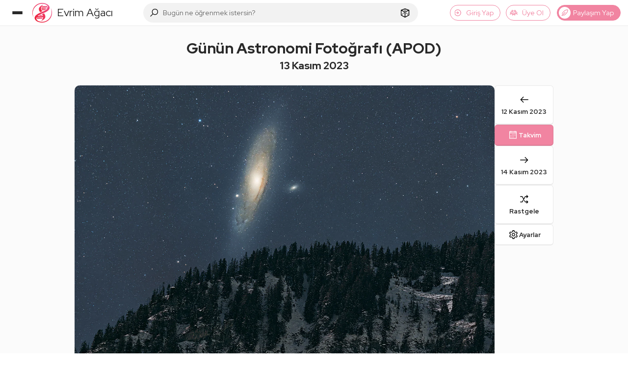

--- FILE ---
content_type: application/javascript; charset=UTF-8
request_url: https://evrimagaci.org/cdn-cgi/challenge-platform/h/b/scripts/jsd/d251aa49a8a3/main.js?
body_size: 9995
content:
window._cf_chl_opt={AKGCx8:'b'};~function(O7,pC,pv,pR,pu,pL,pn,pF,O1,O2){O7=H,function(M,A,OR,O6,O,y){for(OR={M:457,A:470,O:486,y:267,Z:284,f:489,G:226,X:207,l:392,P:363,D:293},O6=H,O=M();!![];)try{if(y=-parseInt(O6(OR.M))/1+-parseInt(O6(OR.A))/2*(-parseInt(O6(OR.O))/3)+-parseInt(O6(OR.y))/4+-parseInt(O6(OR.Z))/5*(parseInt(O6(OR.f))/6)+parseInt(O6(OR.G))/7+parseInt(O6(OR.X))/8*(parseInt(O6(OR.l))/9)+-parseInt(O6(OR.P))/10*(parseInt(O6(OR.D))/11),y===A)break;else O.push(O.shift())}catch(Z){O.push(O.shift())}}(Y,653940),pC=this||self,pv=pC[O7(395)],pR=null,pu=pE(),pL=function(Zy,ZO,Zp,ZA,ZM,Z2,Z1,Z0,OP,A,O,y,Z){return Zy={M:257,A:292,O:415,y:349,Z:320,f:316,G:450},ZO={M:456,A:493,O:277,y:365,Z:431,f:426,G:446,X:473,l:221,P:347,D:456,h:473,k:309,e:456,i:455,b:233,S:298,s:332,j:383,o:235,U:471,N:493,c:237,Q:245,J:451,d:299,B:483,C:348,v:456,R:344,m:273,V:452,I:462,g:456,K:241,T:296,x:298,E:223,a:383,L:456},Zp={M:246,A:426},ZA={M:354},ZM={M:233,A:426,O:296,y:351,Z:419,f:341,G:419,X:210,l:342,P:340,D:350,h:216,k:357,e:419,i:354,b:298,S:354,s:362,j:423,o:245,U:254,N:298,c:448,Q:261,J:449,d:449,B:243,C:249,v:213,R:298,m:354,V:249,I:307,g:298,K:350,T:456,x:331,E:407,a:298,L:245,n:456,F:397,z:298,W:379,Y0:455,Y1:348,Y2:298,Y3:309,Y4:298,Y5:459,Y6:361,Y7:249,Y8:298,Y9:369,YY:440,YH:377,YM:406,YA:324,Yp:298,YO:354,Yy:358,YZ:208,Yf:477,YG:439,YX:298,Yl:452},Z2={M:213},Z1={M:325},Z0={M:417,A:271,O:245},OP=O7,A={'GgMgv':OP(Zy.M),'yXPQA':function(f,G){return G==f},'oJcGq':function(f,G){return f===G},'Kesnk':function(f,G){return f(G)},'tLDer':function(f,G,X){return f(G,X)},'VlLwC':function(f,G){return f*G},'VRQBL':function(f){return f()},'gnnPH':function(f,G){return f<<G},'DSFYt':function(f,G){return f<G},'YoocS':OP(Zy.A),'XfChh':function(f,G){return f>G},'QpVhM':function(f,G){return f&G},'WQVJp':function(f,G){return f-G},'tiait':OP(Zy.O),'ymHBG':function(f,G){return f<G},'iBwTs':function(f,G){return G|f},'iyzqI':function(f,G){return G&f},'TJAHq':function(f,G){return f<G},'heMoV':function(f,G){return f-G},'QJlTN':function(f,G){return f-G},'zIuOm':function(f,G){return f|G},'uzQME':function(f,G){return G==f},'gbAzZ':function(f,G){return f-G},'BOzuT':function(f,G){return f<G},'tUwiq':function(f,G){return f>G},'FOzpX':function(f,G){return G|f},'cBaGc':function(f,G){return f===G},'OzhCm':OP(Zy.y),'aNgnN':function(f,G){return f==G},'fgPWi':function(f,G){return G!=f},'AFtIe':OP(Zy.Z),'rAoBu':function(f,G){return G&f},'sLaJR':function(f,G){return f(G)},'NFUbe':function(f,G){return f<G},'ibgRd':function(f,G){return f>G},'Rlcli':function(f,G){return f==G},'JAAKx':function(f,G){return G*f},'pMInO':function(f,G){return f<G},'UChoQ':function(f,G){return G&f},'InWLp':function(f,G){return f*G},'tovsY':function(f,G){return f<G},'PvKqs':function(f,G){return f(G)},'GWktq':function(f,G){return f(G)},'iVVeB':function(f,G){return f-G},'ScHlA':function(f,G){return f==G},'CTVSb':function(f,G){return f===G},'zEpTl':function(f,G){return f+G}},O=String[OP(Zy.f)],y={'h':function(f,yW,OD,G,X){return yW={M:417,A:296},OD=OP,G={},G[OD(Z0.M)]=A[OD(Z0.A)],X=G,A[OD(Z0.O)](null,f)?'':y.g(f,6,function(l,Oh){return Oh=OD,X[Oh(yW.M)][Oh(yW.A)](l)})},'g':function(G,X,P,ZH,Z9,Oi,D,i,S,s,j,o,U,N,Q,J,B,C,R,V,T,x,I){if(ZH={M:373,A:336,O:449,y:304},Z9={M:303},Oi=OP,D={'ADxir':function(K,Ok){return Ok=H,A[Ok(Z1.M)](K)},'xCFgQ':function(K,T,Oe){return Oe=H,A[Oe(Z2.M)](K,T)},'wsYhG':function(K,T){return T==K},'HVaJy':function(K,T){return K>T},'LYjmJ':function(K,T){return K&T},'UyhHx':function(K,T){return K-T},'LMHLm':function(K,T){return K(T)}},G==null)return'';for(S={},s={},j='',o=2,U=3,N=2,Q=[],J=0,B=0,C=0;A[Oi(ZM.M)](C,G[Oi(ZM.A)]);C+=1)if(R=G[Oi(ZM.O)](C),Object[Oi(ZM.y)][Oi(ZM.Z)][Oi(ZM.f)](S,R)||(S[R]=U++,s[R]=!0),V=j+R,Object[Oi(ZM.y)][Oi(ZM.G)][Oi(ZM.f)](S,V))j=V;else if(A[Oi(ZM.X)](A[Oi(ZM.l)],Oi(ZM.P))){if(T={'uMUVc':function(E){return E()}},x=X(),A[Oi(ZM.X)](x,null))return;j=(P&&A[Oi(ZM.D)](i,B),A[Oi(ZM.h)](C,function(Ob){Ob=Oi,T[Ob(Z9.M)](x)},A[Oi(ZM.k)](x,1e3)))}else{if(Object[Oi(ZM.y)][Oi(ZM.e)][Oi(ZM.f)](s,j)){if(256>j[Oi(ZM.i)](0)){for(i=0;i<N;J<<=1,X-1==B?(B=0,Q[Oi(ZM.b)](P(J)),J=0):B++,i++);for(I=j[Oi(ZM.S)](0),i=0;A[Oi(ZM.s)](8,i);J=J<<1|A[Oi(ZM.j)](I,1),A[Oi(ZM.o)](B,A[Oi(ZM.U)](X,1))?(B=0,Q[Oi(ZM.N)](P(J)),J=0):B++,I>>=1,i++);}else if(Oi(ZM.c)===A[Oi(ZM.Q)])x=Q[Oi(ZM.J)]||function(){},G[Oi(ZM.d)]=function(Ow){Ow=Oi,x(),x[Ow(ZH.M)]!==Ow(ZH.A)&&(N[Ow(ZH.O)]=x,D[Ow(ZH.y)](i))};else{for(I=1,i=0;A[Oi(ZM.B)](i,N);J=A[Oi(ZM.C)](A[Oi(ZM.v)](J,1),I),B==X-1?(B=0,Q[Oi(ZM.R)](P(J)),J=0):B++,I=0,i++);for(I=j[Oi(ZM.m)](0),i=0;16>i;J=A[Oi(ZM.V)](J<<1.74,A[Oi(ZM.I)](I,1)),X-1==B?(B=0,Q[Oi(ZM.g)](A[Oi(ZM.K)](P,J)),J=0):B++,I>>=1,i++);}o--,o==0&&(o=Math[Oi(ZM.T)](2,N),N++),delete s[j]}else for(I=S[j],i=0;A[Oi(ZM.x)](i,N);J=J<<1|I&1,B==A[Oi(ZM.E)](X,1)?(B=0,Q[Oi(ZM.a)](P(J)),J=0):B++,I>>=1,i++);j=(o--,A[Oi(ZM.L)](0,o)&&(o=Math[Oi(ZM.n)](2,N),N++),S[V]=U++,String(R))}if(''!==j){if(Object[Oi(ZM.y)][Oi(ZM.e)][Oi(ZM.f)](s,j)){if(256>j[Oi(ZM.S)](0)){for(i=0;i<N;J<<=1,B==A[Oi(ZM.F)](X,1)?(B=0,Q[Oi(ZM.z)](A[Oi(ZM.D)](P,J)),J=0):B++,i++);for(I=j[Oi(ZM.S)](0),i=0;8>i;J=A[Oi(ZM.W)](J<<1.52,A[Oi(ZM.j)](I,1)),A[Oi(ZM.Y0)](B,A[Oi(ZM.Y1)](X,1))?(B=0,Q[Oi(ZM.Y2)](P(J)),J=0):B++,I>>=1,i++);}else{for(I=1,i=0;A[Oi(ZM.Y3)](i,N);J=J<<1.86|I,X-1==B?(B=0,Q[Oi(ZM.Y4)](P(J)),J=0):B++,I=0,i++);for(I=j[Oi(ZM.S)](0),i=0;A[Oi(ZM.Y5)](16,i);J=A[Oi(ZM.Y6)](J<<1.44,I&1),B==X-1?(B=0,Q[Oi(ZM.Y2)](A[Oi(ZM.D)](P,J)),J=0):B++,I>>=1,i++);}o--,0==o&&(o=Math[Oi(ZM.T)](2,N),N++),delete s[j]}else for(I=S[j],i=0;A[Oi(ZM.Y3)](i,N);J=A[Oi(ZM.Y7)](J<<1,I&1),X-1==B?(B=0,Q[Oi(ZM.Y8)](P(J)),J=0):B++,I>>=1,i++);o--,0==o&&N++}for(I=2,i=0;i<N;J=J<<1|A[Oi(ZM.I)](I,1),X-1==B?(B=0,Q[Oi(ZM.N)](P(J)),J=0):B++,I>>=1,i++);for(;;)if(J<<=1,A[Oi(ZM.L)](B,X-1)){if(A[Oi(ZM.Y9)](A[Oi(ZM.YY)],Oi(ZM.YH))){for(K=1,T=0;x<E;L=D[Oi(ZM.YM)](o,1)|F,D[Oi(ZM.YA)](z,W-1)?(Y0=0,Y1[Oi(ZM.Yp)](Y2(Y3)),Y4=0):Y5++,Y6=0,J++);for(Y7=Y8[Oi(ZM.YO)](0),Y9=0;D[Oi(ZM.Yy)](16,YY);YM=YA<<1|D[Oi(ZM.YZ)](Yp,1),YO==D[Oi(ZM.Yf)](Yy,1)?(YZ=0,Yf[Oi(ZM.g)](D[Oi(ZM.YG)](YG,YX)),Yl=0):Yq++,YP>>=1,YH++);}else{Q[Oi(ZM.YX)](P(J));break}}else B++;return Q[Oi(ZM.Yl)]('')},'j':function(f,OS){return OS=OP,A[OS(Zp.M)](null,f)?'':f==''?null:y.i(f[OS(Zp.A)],32768,function(G,Os){return Os=OS,f[Os(ZA.M)](G)})},'i':function(G,X,P,Oj,D,i,S,s,j,o,U,N,Q,J,B,C,V,K,R){for(Oj=OP,D=[],i=4,S=4,s=3,j=[],N=P(0),Q=X,J=1,o=0;3>o;D[o]=o,o+=1);for(B=0,C=Math[Oj(ZO.M)](2,2),U=1;A[Oj(ZO.A)](U,C);)if(Oj(ZO.O)===A[Oj(ZO.y)]){for(G[Oj(ZO.Z)](),K=0;K<X[Oj(ZO.f)];P[K+1]===P[K]?D[Oj(ZO.G)](K+1,1):K+=1);return s}else R=A[Oj(ZO.X)](N,Q),Q>>=1,Q==0&&(Q=X,N=A[Oj(ZO.l)](P,J++)),B|=(A[Oj(ZO.P)](0,R)?1:0)*U,U<<=1;switch(B){case 0:for(B=0,C=Math[Oj(ZO.D)](2,8),U=1;C!=U;R=A[Oj(ZO.h)](N,Q),Q>>=1,Q==0&&(Q=X,N=P(J++)),B|=(A[Oj(ZO.k)](0,R)?1:0)*U,U<<=1);V=O(B);break;case 1:for(B=0,C=Math[Oj(ZO.e)](2,16),U=1;U!=C;R=N&Q,Q>>=1,A[Oj(ZO.i)](0,Q)&&(Q=X,N=P(J++)),B|=(A[Oj(ZO.b)](0,R)?1:0)*U,U<<=1);V=O(B);break;case 2:return''}for(o=D[3]=V,j[Oj(ZO.S)](V);;){if(A[Oj(ZO.s)](J,G))return'';for(B=0,C=Math[Oj(ZO.M)](2,s),U=1;C!=U;R=Q&N,Q>>=1,A[Oj(ZO.j)](0,Q)&&(Q=X,N=P(J++)),B|=A[Oj(ZO.o)](A[Oj(ZO.U)](0,R)?1:0,U),U<<=1);switch(V=B){case 0:for(B=0,C=Math[Oj(ZO.D)](2,8),U=1;A[Oj(ZO.N)](U,C);R=A[Oj(ZO.c)](N,Q),Q>>=1,A[Oj(ZO.Q)](0,Q)&&(Q=X,N=P(J++)),B|=A[Oj(ZO.J)](A[Oj(ZO.d)](0,R)?1:0,U),U<<=1);D[S++]=A[Oj(ZO.B)](O,B),V=A[Oj(ZO.C)](S,1),i--;break;case 1:for(B=0,C=Math[Oj(ZO.v)](2,16),U=1;C!=U;R=N&Q,Q>>=1,Q==0&&(Q=X,N=P(J++)),B|=(0<R?1:0)*U,U<<=1);D[S++]=A[Oj(ZO.R)](O,B),V=A[Oj(ZO.m)](S,1),i--;break;case 2:return j[Oj(ZO.V)]('')}if(A[Oj(ZO.I)](0,i)&&(i=Math[Oj(ZO.g)](2,s),s++),D[V])V=D[V];else if(A[Oj(ZO.K)](V,S))V=o+o[Oj(ZO.T)](0);else return null;j[Oj(ZO.x)](V),D[S++]=A[Oj(ZO.E)](o,V[Oj(ZO.T)](0)),i--,o=V,A[Oj(ZO.a)](0,i)&&(i=Math[Oj(ZO.L)](2,s),s++)}}},Z={},Z[OP(Zy.G)]=y.h,Z}(),pn={},pn[O7(388)]='o',pn[O7(280)]='s',pn[O7(472)]='u',pn[O7(460)]='z',pn[O7(427)]='n',pn[O7(479)]='I',pn[O7(435)]='b',pF=pn,pC[O7(276)]=function(M,A,O,y,ZT,ZK,Zg,OQ,Z,X,P,D,h,i,S){if(ZT={M:256,A:236,O:481,y:222,Z:481,f:305,G:313,X:247,l:305,P:409,D:416,h:386,k:426,e:434,i:334,b:463,S:488,s:279},ZK={M:431,A:444,O:426,y:389,Z:446},Zg={M:220,A:396,O:228,y:351,Z:419,f:341,G:298},OQ=O7,Z={'tpWMC':function(s,j){return s<j},'siDJL':function(s,j){return s===j},'POTEU':function(s,j){return s(j)},'VRCFB':function(s,j){return s<j},'kKzme':function(s,j){return j===s},'iLtry':function(s,j,o){return s(j,o)},'dzBDM':function(s,j,o){return s(j,o)}},A===null||void 0===A)return y;for(X=Z[OQ(ZT.M)](O0,A),M[OQ(ZT.A)][OQ(ZT.O)]&&(X=X[OQ(ZT.y)](M[OQ(ZT.A)][OQ(ZT.Z)](A))),X=M[OQ(ZT.f)][OQ(ZT.G)]&&M[OQ(ZT.X)]?M[OQ(ZT.l)][OQ(ZT.G)](new M[(OQ(ZT.X))](X)):function(s,Or,j){for(Or=OQ,s[Or(ZK.M)](),j=0;Z[Or(ZK.A)](j,s[Or(ZK.O)]);Z[Or(ZK.y)](s[j],s[j+1])?s[Or(ZK.Z)](j+1,1):j+=1);return s}(X),P='nAsAaAb'.split('A'),P=P[OQ(ZT.P)][OQ(ZT.D)](P),D=0;Z[OQ(ZT.h)](D,X[OQ(ZT.k)]);h=X[D],i=pW(M,A,h),P(i)?(S=Z[OQ(ZT.e)]('s',i)&&!M[OQ(ZT.i)](A[h]),OQ(ZT.b)===O+h?G(O+h,i):S||Z[OQ(ZT.S)](G,O+h,A[h])):Z[OQ(ZT.s)](G,O+h,i),D++);return y;function G(s,j,Oc){Oc=H,Oc(Zg.M)===Oc(Zg.A)?A(Oc(Zg.O)):(Object[Oc(Zg.y)][Oc(Zg.Z)][Oc(Zg.f)](y,j)||(y[j]=[]),y[j][Oc(Zg.G)](s))}},O1=O7(328)[O7(248)](';'),O2=O1[O7(409)][O7(416)](O1),pC[O7(403)]=function(A,O,Zu,OJ,y,Z,G,X,l,P){for(Zu={M:264,A:283,O:400,y:426,Z:214,f:298,G:447},OJ=O7,y={},y[OJ(Zu.M)]=function(D,h){return D<h},y[OJ(Zu.A)]=function(D,h){return D+h},Z=y,G=Object[OJ(Zu.O)](O),X=0;Z[OJ(Zu.M)](X,G[OJ(Zu.y)]);X++)if(l=G[X],'f'===l&&(l='N'),A[l]){for(P=0;P<O[G[X]][OJ(Zu.y)];-1===A[l][OJ(Zu.Z)](O[G[X]][P])&&(O2(O[G[X]][P])||A[l][OJ(Zu.f)](Z[OJ(Zu.A)]('o.',O[G[X]][P]))),P++);}else A[l]=O[G[X]][OJ(Zu.G)](function(D){return'o.'+D})},O4();function px(y6,Oy,A,O,y,Z,f,G,X){for(y6={M:484,A:370,O:278,y:248,Z:484,f:370,G:291,X:443},Oy=O7,A={},A[Oy(y6.M)]=function(l,P){return l>P},A[Oy(y6.A)]=function(l,P){return l-P},O=A,y=Oy(y6.O)[Oy(y6.y)]('|'),Z=0;!![];){switch(y[Z++]){case'0':f=3600;continue;case'1':if(O[Oy(y6.Z)](O[Oy(y6.f)](G,X),f))return![];continue;case'2':return!![];case'3':G=Math[Oy(y6.G)](Date[Oy(y6.X)]()/1e3);continue;case'4':X=pT();continue}break}}function pz(A,O,Zf,Oo,y,Z){return Zf={M:255,A:317,O:346,y:270,Z:255,f:351,G:212,X:341,l:214,P:317},Oo=O7,y={},y[Oo(Zf.M)]=function(f,G){return f<G},y[Oo(Zf.A)]=Oo(Zf.O),Z=y,O instanceof A[Oo(Zf.y)]&&Z[Oo(Zf.Z)](0,A[Oo(Zf.y)][Oo(Zf.f)][Oo(Zf.G)][Oo(Zf.X)](O)[Oo(Zf.l)](Z[Oo(Zf.P)]))}function pK(M,y1,Op){return y1={M:244},Op=O7,Math[Op(y1.M)]()<M}function pE(yO,Ol){return yO={M:482},Ol=O7,crypto&&crypto[Ol(yO.M)]?crypto[Ol(yO.M)]():''}function pa(Z,f,yf,Oq,G,X,j,l,P,D,h,k,i,b,S){if(yf={M:468,A:360,O:209,y:453,Z:326,f:384,G:424,X:480,l:476,P:339,D:381,h:259,k:238,e:211,i:468,b:335,S:378,s:454,j:442,o:413,U:206,N:355,c:321,Q:228,J:393,d:310,B:378,C:437,v:378,R:464,m:464,V:469,I:378,g:308,K:265,T:301,x:474,E:360,a:234,L:450},Oq=O7,G={},G[Oq(yf.M)]=function(s,j){return s+j},G[Oq(yf.A)]=Oq(yf.O),X=G,!pK(0)){if(Oq(yf.y)!==Oq(yf.y))j={},j[Oq(yf.Z)]=Oq(yf.f),j[Oq(yf.G)]=S.r,j[Oq(yf.X)]=Oq(yf.l),i[Oq(yf.P)][Oq(yf.D)](j,'*');else return![]}P=(l={},l[Oq(yf.h)]=Z,l[Oq(yf.k)]=f,l);try{D=pC[Oq(yf.e)],h=X[Oq(yf.M)](X[Oq(yf.i)](Oq(yf.b)+pC[Oq(yf.S)][Oq(yf.s)]+Oq(yf.j),D.r),Oq(yf.o)),k=new pC[(Oq(yf.U))](),k[Oq(yf.N)](Oq(yf.c),h),k[Oq(yf.Q)]=2500,k[Oq(yf.J)]=function(){},i={},i[Oq(yf.d)]=pC[Oq(yf.B)][Oq(yf.d)],i[Oq(yf.C)]=pC[Oq(yf.v)][Oq(yf.C)],i[Oq(yf.R)]=pC[Oq(yf.B)][Oq(yf.m)],i[Oq(yf.V)]=pC[Oq(yf.I)][Oq(yf.g)],i[Oq(yf.K)]=pu,b=i,S={},S[Oq(yf.T)]=P,S[Oq(yf.x)]=b,S[Oq(yf.Z)]=X[Oq(yf.E)],k[Oq(yf.a)](pL[Oq(yf.L)](S))}catch(j){}}function pt(M,A,yp,yA,yM,yH,OZ,O,y,Z,f){yp={M:228,A:476,O:274,y:268,Z:321,f:335,G:391,X:211,l:263,P:378,D:206,h:355,k:311,e:215,i:288,b:290,S:378,s:454,j:430,o:458,U:228,N:393,c:404,Q:420,J:418,d:475,B:475,C:458,v:234,R:450,m:353},yA={M:337},yM={M:281,A:390,O:411,y:390,Z:295,f:330,G:281},yH={M:368},OZ=O7,O={'NfrlP':OZ(yp.M),'ciyRT':function(G,X){return G(X)},'dGTFF':OZ(yp.A),'OBqOc':function(G,X){return G+X},'zEblH':OZ(yp.O),'ExtBB':OZ(yp.y),'QLyNs':OZ(yp.Z),'JCRKE':function(G,X){return G+X},'ADlcU':function(G,X){return G+X},'HEbCk':OZ(yp.f),'juVEc':OZ(yp.G)},y=pC[OZ(yp.X)],console[OZ(yp.l)](pC[OZ(yp.P)]),Z=new pC[(OZ(yp.D))](),Z[OZ(yp.h)](O[OZ(yp.k)],O[OZ(yp.e)](O[OZ(yp.i)](O[OZ(yp.b)]+pC[OZ(yp.S)][OZ(yp.s)],O[OZ(yp.j)]),y.r)),y[OZ(yp.o)]&&(Z[OZ(yp.U)]=5e3,Z[OZ(yp.N)]=function(Of){Of=OZ,A(O[Of(yH.M)])}),Z[OZ(yp.c)]=function(OG){OG=OZ,Z[OG(yM.M)]>=200&&Z[OG(yM.M)]<300?O[OG(yM.A)](A,O[OG(yM.O)]):O[OG(yM.y)](A,O[OG(yM.Z)](O[OG(yM.f)],Z[OG(yM.G)]))},Z[OZ(yp.Q)]=function(OX){OX=OZ,A(O[OX(yA.M)])},f={'t':pT(),'lhr':pv[OZ(yp.J)]&&pv[OZ(yp.J)][OZ(yp.d)]?pv[OZ(yp.J)][OZ(yp.B)]:'','api':y[OZ(yp.C)]?!![]:![],'c':pI(),'payload':M},Z[OZ(yp.v)](pL[OZ(yp.R)](JSON[OZ(yp.m)](f)))}function O0(A,Zd,ON,O,y,Z){for(Zd={M:445,A:222,O:400,y:294},ON=O7,O={},O[ON(Zd.M)]=function(f,G){return f!==G},y=O,Z=[];y[ON(Zd.M)](null,A);Z=Z[ON(Zd.A)](Object[ON(Zd.O)](A)),A=Object[ON(Zd.y)](A));return Z}function O3(Zn,Od,O,y,Z,f,G,X,l,P){O=(Zn={M:225,A:402,O:338,y:306,Z:394,f:467,G:248,X:302,l:405,P:302,D:343,h:494,k:219,e:375,i:323,b:312,S:372,s:262,j:359,o:266,U:312,N:297},Od=O7,{'YkbUq':function(D,h){return D!==h},'EiVCB':Od(Zn.M),'cwDTU':function(D,h,k,i,b){return D(h,k,i,b)},'KvVwQ':Od(Zn.A),'cOFBO':Od(Zn.O)});try{if(O[Od(Zn.y)](Od(Zn.M),O[Od(Zn.Z)]))return![];else for(y=Od(Zn.f)[Od(Zn.G)]('|'),Z=0;!![];){switch(y[Z++]){case'0':f={};continue;case'1':f=pRIb1(X,X,'',f);continue;case'2':pv[Od(Zn.X)][Od(Zn.l)](l);continue;case'3':pv[Od(Zn.P)][Od(Zn.D)](l);continue;case'4':l[Od(Zn.h)]=Od(Zn.k);continue;case'5':return G={},G.r=f,G.e=null,G;case'6':l[Od(Zn.e)]='-1';continue;case'7':X=l[Od(Zn.i)];continue;case'8':f=O[Od(Zn.b)](pRIb1,X,X[Od(Zn.S)]||X[O[Od(Zn.s)]],'n.',f);continue;case'9':l=pv[Od(Zn.j)](O[Od(Zn.o)]);continue;case'10':f=O[Od(Zn.U)](pRIb1,X,l[Od(Zn.N)],'d.',f);continue}break}}catch(h){return P={},P.r={},P.e=h,P}}function O5(O,y,fy,Ov,Z,l,f,G){if(fy={M:476,A:258,O:458,y:240,Z:432,f:432,G:354,X:298,l:354,P:322,D:242,h:289,k:298,e:436,i:298,b:354,S:429,s:242,j:492,o:218,U:298,N:441,c:289,Q:456,J:318,d:476,B:326,C:384,v:424,R:480,m:461,V:339,I:381,g:260,K:465,T:384,x:497,E:438,a:339,L:408},Ov=O7,Z={'QzhHx':function(X,l){return l|X},'cfjbG':function(X,l){return X<<l},'zBAmW':function(X,l){return X==l},'VhVNV':function(X,l){return X<l},'zxHik':function(X,l){return X|l},'uGSEt':function(X,l){return l==X},'xviRx':function(X,l){return X-l},'LPgXX':function(X,l){return X(l)},'jBrld':function(X,l,P){return X(l,P)},'JBnDD':function(X,l){return X===l},'cRjcl':function(X,l){return l===X},'UvXal':Ov(fy.M),'USSdn':Ov(fy.A)},!O[Ov(fy.O)]){if(Z[Ov(fy.y)](Ov(fy.Z),Ov(fy.f)))return;else{if(256>YX[Ov(fy.G)](0)){for(Hq=0;HP<HD;Hk<<=1,He==Hi-1?(Hb=0,Hw[Ov(fy.X)](HS(Hs)),Hj=0):Ho++,Hh++);for(l=HU[Ov(fy.l)](0),HN=0;8>Hc;Hr=Z[Ov(fy.P)](Z[Ov(fy.D)](HJ,1),l&1.56),Z[Ov(fy.h)](Hd,HB-1)?(HC=0,Hv[Ov(fy.k)](HR(Hm)),HV=0):HI++,l>>=1,HQ++);}else{for(l=1,Hg=0;Z[Ov(fy.e)](HK,HT);Ht=HE<<1|l,Hu==Ha-1?(HL=0,Hn[Ov(fy.i)](HF(HW)),M0=0):M1++,l=0,Hx++);for(l=M2[Ov(fy.b)](0),M3=0;16>M4;M6=Z[Ov(fy.S)](Z[Ov(fy.s)](M7,1),1.91&l),Z[Ov(fy.j)](M8,Z[Ov(fy.o)](M9,1))?(MY=0,MH[Ov(fy.U)](Z[Ov(fy.N)](MM,MA)),Mp=0):MO++,l>>=1,M5++);}Hp--,Z[Ov(fy.c)](0,HO)&&(Hy=HZ[Ov(fy.Q)](2,Hf),HG++),delete HX[Hl]}}Z[Ov(fy.J)](y,Ov(fy.d))?(f={},f[Ov(fy.B)]=Ov(fy.C),f[Ov(fy.v)]=O.r,f[Ov(fy.R)]=Z[Ov(fy.m)],pC[Ov(fy.V)][Ov(fy.I)](f,'*')):Z[Ov(fy.g)]!==Ov(fy.K)?(G={},G[Ov(fy.B)]=Ov(fy.T),G[Ov(fy.v)]=O.r,G[Ov(fy.R)]=Ov(fy.x),G[Ov(fy.E)]=y,pC[Ov(fy.a)][Ov(fy.I)](G,'*')):Z[Ov(fy.L)](y,Z,f)}function O4(f4,f3,OB,M,A,O,y,Z){if(f4={M:211,A:367,O:373,y:336,Z:491,f:487,G:487,X:333,l:449,P:449},f3={M:485,A:374,O:373,y:336,Z:449,f:231},OB=O7,M={'jUymz':function(f){return f()},'fRKeQ':function(f,G){return G!==f},'MgvUL':function(f){return f()}},A=pC[OB(f4.M)],!A)return;if(!px())return;(O=![],y=function(){if(!O){if(O=!![],!px())return;pm(function(f){O5(A,f)})}},M[OB(f4.A)](pv[OB(f4.O)],OB(f4.y)))?M[OB(f4.Z)](y):pC[OB(f4.f)]?pv[OB(f4.G)](OB(f4.X),y):(Z=pv[OB(f4.l)]||function(){},pv[OB(f4.P)]=function(OC){if(OC=OB,OC(f3.M)===OC(f3.A))return;else Z(),pv[OC(f3.O)]!==OC(f3.y)&&(pv[OC(f3.Z)]=Z,M[OC(f3.f)](y))})}function pT(y3,OO,M,A){return y3={M:211,A:291,O:250},OO=O7,M={'uQMBD':function(O,y){return O(y)}},A=pC[OO(y3.M)],Math[OO(y3.A)](+M[OO(y3.O)](atob,A.t))}function pW(M,A,O,Zr,OU,y,Z,D,h,G){y=(Zr={M:384,A:497,O:388,y:399,Z:282,f:428,G:345,X:319,l:478,P:252,D:410,h:412,k:314,e:224,i:351,b:419,S:341,s:354,j:496,o:382,U:269,N:298,c:356,Q:366,J:495,d:253,B:272,C:205,v:354,R:230,m:387,V:456,I:496,g:329,K:401,T:425,x:345,E:315,a:275,L:422,n:458,F:476,z:326,W:384,Y0:424,Y1:480,Y2:476,Y3:339,Y4:381,Y5:326,Y6:287,Y7:424,Y8:229,Y9:438,YY:305,YH:232,YM:433,YA:305,Yp:433,YO:227},OU=O7,{'kHHPv':function(X,l){return X<l},'lVlKo':function(X,l){return l==X},'EWVML':function(X,l){return X-l},'dvhWU':function(X,l){return X(l)},'HjYON':function(X,l){return X>l},'QLLto':function(X,l){return X|l},'knqoq':function(X,l){return l&X},'TkLhL':function(X,l){return X-l},'HoQlk':function(X,l){return X(l)},'lxpwi':function(X,l){return X>l},'oICJW':function(X,l){return l|X},'rvawz':function(X,l){return l|X},'krymH':function(X,l){return X<<l},'tWjDQ':function(X,l){return X===l},'Obkpb':OU(Zr.M),'qoBZB':OU(Zr.A),'mivmB':function(X,l){return l==X},'NKSrp':function(X,l){return X==l},'uohVk':OU(Zr.O),'roSBs':function(X,l){return X===l},'SKIjE':OU(Zr.y),'eAjYu':function(X,l){return X==l},'IbAKL':OU(Zr.Z),'CXVpI':OU(Zr.f),'ktgLz':function(X,l){return l===X},'kzbiI':OU(Zr.G)});try{Z=A[O]}catch(X){return'i'}if(y[OU(Zr.X)](null,Z))return y[OU(Zr.l)](void 0,Z)?'u':'x';if(y[OU(Zr.P)](y[OU(Zr.D)],typeof Z)){if(y[OU(Zr.h)](OU(Zr.k),y[OU(Zr.e)])){if(YE[OU(Zr.i)][OU(Zr.b)][OU(Zr.S)](Yu,Ya)){if(256>Mb[OU(Zr.s)](0)){for(AJ=0;y[OU(Zr.j)](Ad,AB);Av<<=1,y[OU(Zr.o)](AR,y[OU(Zr.U)](Am,1))?(AV=0,AI[OU(Zr.N)](y[OU(Zr.c)](Ag,AK)),AT=0):Ax++,AC++);for(At=AE[OU(Zr.s)](0),Au=0;y[OU(Zr.Q)](8,Aa);An=y[OU(Zr.J)](AF<<1,y[OU(Zr.d)](Az,1)),AW==y[OU(Zr.B)](p0,1)?(p1=0,p2[OU(Zr.N)](y[OU(Zr.C)](p3,p4)),p5=0):p6++,p7>>=1,AL++);}else{for(p8=1,p9=0;pY<pH;pA=pO|pp<<1.19,py==pZ-1?(pf=0,pG[OU(Zr.N)](pX(pl)),pq=0):pP++,pD=0,pM++);for(ph=pk[OU(Zr.v)](0),pe=0;y[OU(Zr.R)](16,pi);pw=y[OU(Zr.m)](pS<<1,1.23&ps),pj==po-1?(pU=0,pN[OU(Zr.N)](pc(pQ)),pr=0):pJ++,pd>>=1,pb++);}As--,Aj==0&&(Ao=AU[OU(Zr.V)](2,AN),Ac++),delete AQ[Ar]}else for(M7=M8[M9],MY=0;y[OU(Zr.I)](MH,MM);Mp=y[OU(Zr.g)](y[OU(Zr.K)](MO,1),1&My),MZ==Mf-1?(MG=0,MX[OU(Zr.N)](Ml(Mq)),MP=0):MD++,Mh>>=1,MA++);Mk--,y[OU(Zr.o)](0,Me)&&Mi++}else try{if(y[OU(Zr.T)](OU(Zr.x),typeof Z[OU(Zr.E)])){if(y[OU(Zr.l)](y[OU(Zr.a)],y[OU(Zr.L)])){if(!X[OU(Zr.n)])return;y[OU(Zr.l)](l,OU(Zr.F))?(D={},D[OU(Zr.z)]=OU(Zr.W),D[OU(Zr.Y0)]=M.r,D[OU(Zr.Y1)]=OU(Zr.Y2),i[OU(Zr.Y3)][OU(Zr.Y4)](D,'*')):(h={},h[OU(Zr.Y5)]=y[OU(Zr.Y6)],h[OU(Zr.Y7)]=s.r,h[OU(Zr.Y1)]=y[OU(Zr.Y8)],h[OU(Zr.Y9)]=j,S[OU(Zr.Y3)][OU(Zr.Y4)](h,'*'))}else return Z[OU(Zr.E)](function(){}),'p'}}catch(D){}}return M[OU(Zr.YY)][OU(Zr.YH)](Z)?'a':y[OU(Zr.YM)](Z,M[OU(Zr.YA)])?'D':Z===!0?'T':y[OU(Zr.Yp)](!1,Z)?'F':(G=typeof Z,y[OU(Zr.YO)]==G?pz(M,Z)?'N':'f':pF[G]||'?')}function pV(OE,OY,A,O,y,Z){return OE={M:285,A:352,O:427,y:364,Z:211,f:364},OY=O7,A={},A[OY(OE.M)]=function(f,G){return f!==G},A[OY(OE.A)]=OY(OE.O),A[OY(OE.y)]=function(f,G){return f<G},O=A,y=pC[OY(OE.Z)],!y?null:(Z=y.i,O[OY(OE.M)](typeof Z,O[OY(OE.A)])||O[OY(OE.f)](Z,30))?null:Z}function pm(M,OT,Og,O8,A,O,Z,f,G,X,l,P){(OT={M:345,A:209,O:421,y:398,Z:398,f:211,G:300,X:335,l:378,P:454,D:442,h:413,k:206,e:355,i:321,b:228,S:393,s:310,j:310,o:437,U:437,N:464,c:378,Q:464,J:469,d:378,B:308,C:265,v:301,R:474,m:326,V:286,I:234,g:450,K:251},Og={M:327,A:380},O8=O7,A={'WQVlt':O8(OT.M),'uluPw':function(y,Z){return y(Z)},'drKXc':function(Z,f){return Z+f},'BXvbH':O8(OT.A),'fWIcr':function(Z,f){return f!==Z}},O=O3(),pt(O.r,function(y,O9){O9=O8,typeof M===A[O9(Og.M)]&&A[O9(Og.A)](M,y),pg()}),O.e)&&(A[O8(OT.O)](O8(OT.y),O8(OT.Z))?(Z=D[O8(OT.f)],f=A[O8(OT.G)](A[O8(OT.G)](O8(OT.X)+h[O8(OT.l)][O8(OT.P)]+O8(OT.D),Z.r),O8(OT.h)),G=new k[(O8(OT.k))](),G[O8(OT.e)](O8(OT.i),f),G[O8(OT.b)]=2500,G[O8(OT.S)]=function(){},X={},X[O8(OT.s)]=e[O8(OT.l)][O8(OT.j)],X[O8(OT.o)]=i[O8(OT.l)][O8(OT.U)],X[O8(OT.N)]=b[O8(OT.c)][O8(OT.Q)],X[O8(OT.J)]=S[O8(OT.d)][O8(OT.B)],X[O8(OT.C)]=s,l=X,P={},P[O8(OT.v)]=o,P[O8(OT.R)]=l,P[O8(OT.m)]=A[O8(OT.V)],G[O8(OT.I)](j[O8(OT.g)](P))):pa(O8(OT.K),O.e))}function Y(fZ){return fZ='QLyNs,cwDTU,from,flfxt,catch,fromCharCode,LSPAs,cRjcl,mivmB,RCdDu,POST,QzhHx,contentWindow,wsYhG,VRQBL,source,WQVlt,_cf_chl_opt;JJgc4;PJAn2;kJOnV9;IWJi4;OHeaY1;DqMg0;FKmRv9;LpvFx1;cAdz2;PqBHf2;nFZCC5;ddwW5;pRIb1;rxvNi8;RrrrA2;erHi9,rvawz,zEblH,TJAHq,ibgRd,DOMContentLoaded,isNaN,/cdn-cgi/challenge-platform/h/,loading,ExtBB,iframe,parent,hVgZs,call,YoocS,appendChild,GWktq,function,[native code],NFUbe,gbAzZ,wirjt,Kesnk,prototype,iPjQV,stringify,charCodeAt,open,dvhWU,VlLwC,HVaJy,createElement,HegNg,FOzpX,XfChh,253210URSOlh,QFafn,AFtIe,HjYON,fRKeQ,NfrlP,cBaGc,hoEkQ,TSHTL,clientInformation,readyState,dwYMZ,tabIndex,KCaDI,xvsKT,_cf_chl_opt,zIuOm,uluPw,postMessage,lVlKo,Rlcli,cloudflare-invisible,jVvQN,VRCFB,oICJW,object,siDJL,ciyRT,/jsd/oneshot/d251aa49a8a3/0.45257923202197253:1768659305:vMgcekeWsPvW091ANFpvNG38ADhSj2uwC3TPQkcy_EM/,9gWPVtZ,ontimeout,EiVCB,document,gufNI,QJlTN,KvXsC,jnTPq,keys,krymH,navigator,rxvNi8,onload,removeChild,xCFgQ,heMoV,jBrld,includes,uohVk,dGTFF,roSBs,/invisible/jsd,jeJPa,pYbnp,bind,XZOmb,location,hasOwnProperty,onerror,fWIcr,CXVpI,QpVhM,sid,eAjYu,length,number,GiAWB,zxHik,juVEc,sort,hyunT,ktgLz,kKzme,boolean,VhVNV,SSTpq3,detail,LMHLm,OzhCm,LPgXX,/b/ov1/0.45257923202197253:1768659305:vMgcekeWsPvW091ANFpvNG38ADhSj2uwC3TPQkcy_EM/,now,tpWMC,OcUvQ,splice,map,qNjeV,onreadystatechange,lYeiwoNmFiS,InWLp,join,pAztE,AKGCx8,uzQME,pow,884020DDYcCn,api,tUwiq,symbol,UvXal,ScHlA,d.cookie,LRmiB4,DDraN,rbtQu,9|4|6|3|7|0|1|8|10|2|5,xgqRA,pkLOA2,204466tNuUjt,pMInO,undefined,rAoBu,chctx,href,success,UyhHx,tWjDQ,bigint,event,getOwnPropertyNames,randomUUID,PvKqs,HeLkF,JcfGa,33MaQfkr,addEventListener,iLtry,139140LBqvSg,Ofsnn,MgvUL,uGSEt,fgPWi,style,QLLto,kHHPv,error,HoQlk,XMLHttpRequest,4954424vgjCiK,LYjmJ,jsd,oJcGq,__CF$cv$params,toString,gnnPH,indexOf,JCRKE,tLDer,nKCjf,xviRx,display: none,CXnGO,sLaJR,concat,zEpTl,SKIjE,KSNPr,2706669lOpPwo,kzbiI,timeout,qoBZB,lxpwi,jUymz,isArray,DSFYt,send,JAAKx,Object,UChoQ,TYlZ6,UEgSx,JBnDD,CTVSb,cfjbG,ymHBG,random,yXPQA,aNgnN,Set,split,iBwTs,uQMBD,error on cf_chl_props,NKSrp,knqoq,WQVJp,JHJlR,POTEU,dRs1jEhmo39rFM6bpNPKeuxDcAtOCzliUaH5wSQ4GITyJfWvBZ+80XL7Vg2n$kYq-,WgnGx,AdeF3,USSdn,tiait,KvVwQ,log,PVsgR,JBxy9,cOFBO,1079172vagBWQ,xhr-error,EWVML,Function,GgMgv,TkLhL,iVVeB,http-code:,IbAKL,pRIb1,sLeGk,0|4|3|1|2,dzBDM,string,status,hEkKM,fLfEX,15KlKIOk,ixDlE,BXvbH,Obkpb,ADlcU,zBAmW,HEbCk,floor,iqhxx,110MpoZxN,getPrototypeOf,OBqOc,charAt,contentDocument,push,tovsY,drKXc,errorInfoObject,body,uMUVc,ADxir,Array,YkbUq,iyzqI,aUjz8,BOzuT,CnwA5'.split(','),Y=function(){return fZ},Y()}function pI(Oa,OH,A,O){return Oa={M:371},OH=O7,A={},A[OH(Oa.M)]=function(Z,f){return f!==Z},O=A,O[OH(Oa.M)](pV(),null)}function pg(y0,OW,OM,M,A){if(y0={M:376,A:217,O:490,y:239},OW={M:385,A:414,O:466,y:217},OM=O7,M={'jVvQN':function(O,Z){return O!==Z},'rbtQu':OM(y0.M),'nKCjf':function(O){return O()},'Ofsnn':function(O,y){return O(y)},'UEgSx':function(O,y,Z){return O(y,Z)}},A=M[OM(y0.A)](pV),A===null)return;pR=(pR&&M[OM(y0.O)](clearTimeout,pR),M[OM(y0.y)](setTimeout,function(OA){if(OA=OM,M[OA(OW.M)](OA(OW.A),M[OA(OW.O)]))M[OA(OW.y)](pm);else return},1e3*A))}function H(M,A,p,O){return M=M-205,p=Y(),O=p[M],O}}()